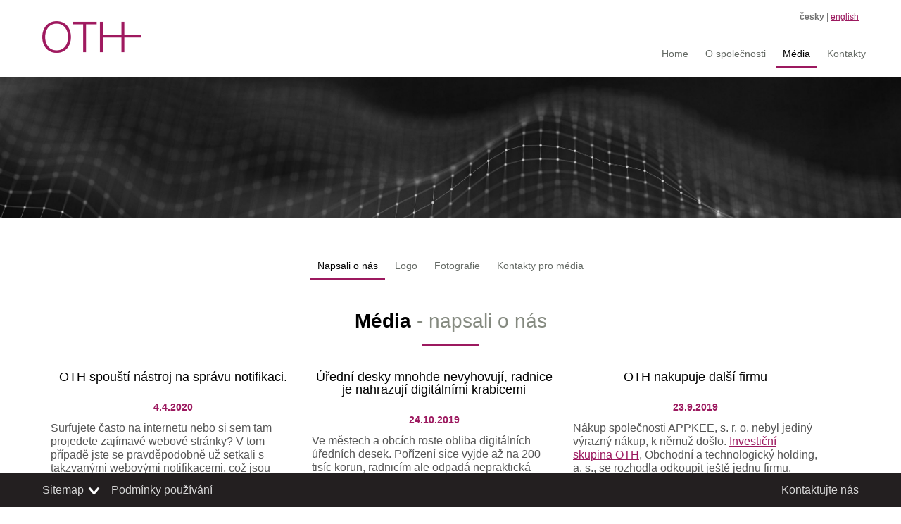

--- FILE ---
content_type: text/html
request_url: https://www.otholding.cz/media.html
body_size: 3340
content:
<!DOCTYPE html>
<html lang="cs">
<head>
<title>OTH - Horizontálně integrovaná obchodní a technologická utilita</title>
<meta http-equiv="Content-Type" content="text/html; charset=utf-8" />
<meta name="author" content="Obchodní a technologický holding a.s." />
<meta name="copyright" content="Obchodní a technologický holding a.s." />
<meta name="generator" content="1998-2020 Dave Design - http://www.davedesign.cz" />
<meta name="robots" content="ALL" />
<meta name="description" content="Obchodní a technologický holding a.s. Investujeme do firem a startupů.">
<meta name="keywords" content="Obchodní a technologický holding a.s.">
<link rel="shortcut icon" type="image/x-icon" href="favicon.ico" />
<link rel="apple-touch-icon" sizes="57x57" href="apple-touch-icon.png">
<link rel="apple-touch-icon" sizes="72x72" href="apple-touch-icon-72x72-precomposed.png">
<link rel="apple-touch-icon" sizes="114x114" href="apple-touch-icon-114x114-precomposed.png">
<link rel="apple-touch-icon" sizes="144x144" href="mstile-144.png">
<link rel="stylesheet" type="text/css" href="css/othweb.css" />
<link rel="stylesheet" href="css/print.css" type="text/css" media="print" />
<link rel="stylesheet" href="css/baguetteBox.css">
<link rel="stylesheet" href="css/swiper.css">
<meta property="og:title" content="Obchodní a technologický holding a.s. Investujeme do firem a startupů."/>
<meta property="twitter:title" content="Obchodní a technologický holding a.s. Investujeme do firem a startupů."/>
<meta property="og:description" content="Obchodní a technologický holding a.s. Investujeme do firem a startupů."/>
<meta property="twitter:description" content="Obchodní a technologický holding a.s. Investujeme do firem a startupů."/>
<meta property="og:url" content="https://www.otholding.cz/"/>
<meta property="twitter:card" content="summary"/>
<meta property="og:image" content="https://www.otholding.cz/opengraph.jpg"/>
<meta name="viewport" content="width=device-width, initial-scale=1.0">
<!-- Global site tag (gtag.js) - Google Analytics -->
<script async src="https://www.googletagmanager.com/gtag/js?id=UA-19480022-42"></script>
<script>
  window.dataLayer = window.dataLayer || [];
  function gtag(){dataLayer.push(arguments);}
  gtag('js', new Date());

  gtag('config', 'UA-19480022-42');
</script>


</head>

<body>
<!--googleoff: index-->
<noscript>
<p class="warning">Váš prohlížeč nemá zapnutý javascript, stránky nebudou plně funkční! / Your browser do not support javascript, site won't be fully functional!</p>
</noscript>
<!--googleon: index-->
<div id="header">
  <div id="headerWrapper">
    <p><a href="index.html" title="Obchodní a technologický holding a.s. - home page" id="logo"><img src="images/logo-OTH-holding.png" alt="Obchodní a technologický holding a.s."></a></p>
    <div class="langHolder"><strong>česky</strong> | <a href="#" title="under construction">english</a> </div>
    <div id="socHolder">
      <p><a href="https://www.othfinancing.cz/" title="othfinancing.cz">othfinancing.cz</a></p>
    </div>
    <!--socHolder-->
    
    <div id="menu">
      <ul class="nav navbar-nav">
        <li><a href="index.html" title="úvod">Home</a></li>
        <li><a href="ospolecnosti.html" title="O společnosti">O společnosti</a></li>
        <li class="selected"><a href="media.html" title="Média">Média</a></li>
        <li><a href="kontakt.html" title="Kontakty">Kontakty</a></li>
      </ul>
    </div>
    <!-- /menu --> 
    
  </div>
  <!--/headerWrapper--> 
</div>
<!-- /header -->
<div class="underHeaderInner"></div>
<div class="wrapper">
  <div id="submenu">
    <ul>
      <li class="selected"><a href="media.html">Napsali o nás</a></li>
      <li><a href="logo.html">Logo</a></li>
      <li><a href="fotografie.html">Fotografie</a></li>
      <li><a href="kontakty-pro-media.html">Kontakty pro média</a></li>
    </ul>
  </div>
  <!-- /submenu -->
  
  <div class="obsahHolder">
    <h1><strong>Média </strong> - napsali o nás</h1>

<div class="newsItem">
    <h4>OTH spouští nástroj na správu notifikaci.</h4>
    <p class="date">4.4.2020</p>
    <p>Surfujete často na internetu nebo si sem tam projedete zajímavé webové stránky? V tom případě jste se pravděpodobně už setkali s takzvanými webovými notifikacemi, což jsou obvykle krátké textové zprávy, které v sobě ukrývají obchodní sdělení.</p>
    <p class="moreButon"><a href="novinka-oth-spousti-nastroj-notofikace.html">celá zpráva</a></p>
</div>
    
<div class="newsItem">
    <h4>Úřední desky mnohde nevyhovují, radnice je nahrazují digitálními krabicemi</h4>
    <p class="date">24.10.2019</p>
    <p>Ve městech a obcích roste obliba digitálních úředních desek. Pořízení sice vyjde až na 200 tisíc korun, radnicím ale odpadá nepraktická manipulace s papíry. Obrazovky navíc mají mnohostranné využití.</p>
    <p class="moreButon"><a href="novinka-uredni-desky-radnice-nahrazuji-digitalnimi.html">celá zpráva</a></p>
</div>

<div class="newsItem">
    <h4>OTH nakupuje další firmu</h4>
    <p class="date">23.9.2019</p>
    <p>Nákup společnosti APPKEE, s. r. o. nebyl jediný výrazný nákup, k němuž došlo. <a href="http://www.otholding.cz">Investiční skupina OTH</a>, Obchodní a technologický holding, a. s., se rozhodla odkoupit ještě jednu firmu, tentokrát firmu...</p>
    <p class="moreButon"><a href="novinka-oth-nakupuje-dalsi-firmu.html"><span>celá zpráva</span></a></p>
</div>

<div class="newsItem">
    <h4>Moderní obce využívají webové notifikace pro své občany</h4>
    <p class="date">29.1.2020</p>
    <p>Notifikace jsou dnes odborníky označovány za jeden z nejmocnějších marketingových nástrojů. Mají využití v mnoha firmách, hotelech, také v restauracích nebo v obchodech. Ve skutečnosti však mohou notifikace využívat i obce, které se chtějí stát moderním místem k životu.</p>
    <p class="moreButon"><a href="novinka-moderni-obce-vyuzivaji-webove-notifikace-pro-sve-obcany.html"><span>celá zpráva</span></a></p>
</div> 

<div class="newsItem">
    <h4>Otázky, které je třeba si zodpovědět dřív, než se pustíte do vytváření mobilní aplikace</h4>
    <p class="date">25.7.2020</p>
    <p>O mobilní aplikace je dnes velký zájem, a to především proto, že se blíží koronavirová krize. Pokud jste si říkali, že krize už nastala, tak to nejhorší podle analytiků teprve přijde. A řada firem se proto nyní nezaměřuje na látání děr, ...</p>
    <p class="moreButon"><a href="novinka-nez-se-pustite-do-vytvareni-mobilni-aplikace.html"><span>celá zpráva</span></a></p>
</div>

<div class="newsItem">
    <h4>Moderní obce využívají digitální úřední desky</h4>
    <p class="date">15. 4. 2019</p>
    <p>Žijeme v moderní době, která s sebou přináší celou řadu moderních technologií a inovací. Byla by škoda, kdybychom některé z nich nevyužili. Například obce dnes mohou využít takzvané digitální úřední desky, ...</p>
    <p class="moreButon"><a href="novinka-moderni-obce-vyuzivaji-digitalni-uredni-desky.html"><span>celá zpráva</span></a></p>
</div>  

<div class="newsItem">
    <h4>Moderní obce využívají mobilní aplikaci pro své občany</h4>
    <p class="date">23. 9. 2019</p>
    <p>Mobilní aplikace jsou dnes odborníky označovány za nejmocnější marketingový nástroj. Mají využití v mnoha firmách, hotelech, také v restauracích nebo v obchodech. </p>
    <p class="moreButon"><a href="novinka-moderni-obce-vyuzivaji-mobilni-aplikaci-pro-sve-obcany.html"><span>celá zpráva</span></a></p>
</div>

<div class="newsItem">
    <h4>OTH nakupuje společnost</h4>
    <p class="date">12. 9. 2019</p>
    <p>Investiční skupina OTH ( Obchodní a technologicky holding  a.s.) vedená Liborem Klapečem vstupuje na technologicky trh, a kupuje společnost na výrobu mobilních aplikaci  APPKEE s.r.o. </p>
    <p class="moreButon"><a href="novinka-oth-nakupuje-spolecnost.html"><span>celá zpráva</span></a></p>
</div>  
    
    <p class="cleaner"></p>
  </div>
  <!-- /obsahHolder --> 
</div>
<!-- /wrapper -->

<div id="footer">
  <div class="wrapper">
    <p class="listBox"> <a data-accordion-display="newboxes1" data-accordion="products" class="footersitemap">Sitemap</a> <a href="podminky-pouzivani.html">Podmínky používání</a> <a href="kontaktujte-nas.html" class="footerkontakt">Kontaktujte nás</a> </p>
    <div id="newboxes1" class="listBoxSubitem" data-accordion-tab="products" style="display: none;">
      <div class="colmn1n5">
        <h5>O nás</h5>
        <p><a href="ospolecnosti.html">Profil</a><br>
          <a href="vedeni-spolecnosti.html">Vedení společnosti</a><br>
          <a href="prehled-spolecnosti.html">Přehled společností</a><br>
          <br>
          <a href="povinne-informace.html">Povinné informace</a><br>
          <a href="kariera.html">Kariéra</a></p>
      </div>
      <div class="colmn1n5">
        <h5>Společnosti</h5>
        <p><a href="https://www.appkee.cz/">Appkee</a><br>
          <a href="https://www.notifee.cz/">Notifee</a><br>
          <a href="https://www.digitalnipanely.cz/">Digitální panely</a><br>
          <a href="https://www.digitalniurednideska.cz/">Digitální Úřední deska</a><br>
          <a href="https://www.leadee.cz/">Leadee</a></p>
      </div>
      <div class="colmn1n5">
        <h5>Média</h5>
        <p><a href="media.html">Napsali o nás</a><br>
          <a href="logo.html">Logo</a><br>
          <a href="fotografie.html">Fotografie</a><br>
          <a href="kontakty-pro-media.html">Kontakty pro média</a></p>
      </div>
      <div class="colmn1n5">
        <h5>Investoři</h5>
        <p><a href="#">investor</a><br>
          <a href="#">investor</a><br>
          <a href="#">investor</a></p>
      </div>
      <div class="colmn1n5">
        <h5>Kontaky</h5>
        <p><a href="#">Kontakty pro investory</a></p>
      </div>
      <p class="cleaner"></p>
    </div>
    <!--<p>© 2020 všechna práva vyhrazena pro <a href="#">Obchodní a technologický holding a.s.</a> | made in <a href="http://www.davedesign.cz/" title="Best and high quality solution for your website">Dave Design</a> studio</p>--> 
  </div>
  <!-- /wrapper --> 
</div>
<!-- /footer --> 

<!-- baguetteBox --> 
<script src="js/baguetteBox.js" async></script> 
<!-- /baguetteBox --> 

<script src="js/jquery/jquery-3.4.1.min.js"></script> 
<script src="js/jquery/jquery.rsv.js"></script> 

<!-- Swiper JS --> 
<script src="js/swiper.js"></script> 
<!-- /Swiper JS --> 
<script src="js/slide-prod.js"></script> 
<script src="js/scr.js"></script>
</body>
</html>


--- FILE ---
content_type: text/css
request_url: https://www.otholding.cz/css/othweb.css
body_size: 7997
content:
blockquote/*! normalize.css v2.1.1 | MIT License | git.io/normalize */

/* ==========================================================================
   HTML5 display definitions
   ========================================================================== */

/**
 * Correct `block` display not defined in IE 8/9.
 */

article, aside, details, figcaption, figure, footer, header, hgroup, main, nav, section, summary {display: block;}

/**
 * Correct `inline-block` display not defined in IE 8/9.
 */

audio, canvas, video { display: inline-block;}

/**
 * Prevent modern browsers from displaying `audio` without controls.
 * Remove excess height in iOS 5 devices.
 */

audio:not([controls]) {display: none; height: 0;}

/**
 * Address styling not present in IE 8/9.
 */

[hidden] {display: none;}

/* ==========================================================================
   Base
   ========================================================================== */

/**
 * 1. Prevent system color scheme's background color being used in Firefox, IE, and Opera.
 * 2. Prevent system color scheme's text color being used in Firefox, IE, and Opera.
 * 3. Set default font family to sans-serif.
 * 4. Prevent iOS text size adjust after orientation change, without disabling user zoom.
 */

html {background: #fff; /* 1 */
    color: #000; /* 2 */
    font-family: sans-serif; /* 3 */
    -ms-text-size-adjust: 100%; /* 4 */
    -webkit-text-size-adjust: 100%; /* 4 */
}

/**
 * Remove default margin.
 */

body {margin: 0;}

/* ==========================================================================
   Links
   ========================================================================== */

/**
 * Address `outline` inconsistency between Chrome and other browsers.
 */

a:focus {outline: thin dotted;}

/**
 * Improve readability when focused and also mouse hovered in all browsers.
 */

a:active, a:hover {outline: 0;}

/* ==========================================================================
   Typography
   ========================================================================== */

/**
 * Address variable `h1` font-size and margin within `section` and `article`
 * contexts in Firefox 4+, Safari 5, and Chrome.
 */

h1 { font-size: 2em; margin: 0.67em 0;}

/**
 * Address styling not present in IE 8/9, Safari 5, and Chrome.
 */

abbr[title] {border-bottom: 1px dotted;}

/**
 * Address style set to `bolder` in Firefox 4+, Safari 5, and Chrome.
 */

b, strong {font-weight: bold;}

/**
 * Address styling not present in Safari 5 and Chrome.
 */

dfn {font-style: italic;}

/**
 * Address differences between Firefox and other browsers.
 */

hr {-moz-box-sizing: content-box; box-sizing: content-box; height: 0;}

/**
 * Address styling not present in IE 8/9.
 */

mark {background: #ff0; color: #000;}

/**
 * Correct font family set oddly in Safari 5 and Chrome.
 */

code, kbd, pre, samp {font-family: monospace, serif; font-size: 1em;}

/**
 * Improve readability of pre-formatted text in all browsers.
 */

pre {white-space: pre-wrap;}

/**
 * Set consistent quote types.
 */

q {quotes: "\201C" "\201D" "\2018" "\2019";}

/**
 * Address inconsistent and variable font size in all browsers.
 */

small {font-size: 80%;}

/**
 * Prevent `sub` and `sup` affecting `line-height` in all browsers.
 */

sub, sup {font-size: 75%; line-height: 0; position: relative; vertical-align: baseline;}

sup {top: -0.5em;}

sub {bottom: -0.25em;}

/* ==========================================================================
   Embedded content
   ========================================================================== */

/**
 * Remove border when inside `a` element in IE 8/9.
 */

img {border: 0;}

/**
 * Correct overflow displayed oddly in IE 9.
 */

svg:not(:root) {overflow: hidden;}

/* ==========================================================================
   Figures
   ========================================================================== */

/**
 * Address margin not present in IE 8/9 and Safari 5.
 */

figure {margin: 0;}

/* ==========================================================================
   Forms
   ========================================================================== */

/**
 * Define consistent border, margin, and padding.
 */

fieldset {border: 1px solid #c0c0c0; margin: 0 2px; padding: 0.35em 0.625em 0.75em;}

/**
 * 1. Correct `color` not being inherited in IE 8/9.
 * 2. Remove padding so people aren't caught out if they zero out fieldsets.
 */

legend {border: 0; /* 1 */  padding: 0; /* 2 */}

/**
 * 1. Correct font family not being inherited in all browsers.
 * 2. Correct font size not being inherited in all browsers.
 * 3. Address margins set differently in Firefox 4+, Safari 5, and Chrome.
 */

button, input, select, textarea {font-family: inherit; /* 1 */ font-size: 100%; /* 2 */ margin: 0; /* 3 */}

/**
 * Address Firefox 4+ setting `line-height` on `input` using `!important` in
 * the UA stylesheet.
 */

button, input { line-height: normal;}

/**
 * Address inconsistent `text-transform` inheritance for `button` and `select`.
 * All other form control elements do not inherit `text-transform` values.
 * Correct `button` style inheritance in Chrome, Safari 5+, and IE 8+.
 * Correct `select` style inheritance in Firefox 4+ and Opera.
 */

button, select {text-transform: none;}

/**
 * 1. Avoid the WebKit bug in Android 4.0.* where (2) destroys native `audio` and `video` controls.
 * 2. Correct inability to style clickable `input` types in iOS.
 * 3. Improve usability and consistency of cursor style between image-type `input` and others.
 */

button, html input[type="button"], /* 1 */
input[type="reset"], input[type="submit"] { -webkit-appearance: button; /* 2 */ cursor: pointer; /* 3 */}

/**
 * Re-set default cursor for disabled elements.
 */

button[disabled], html input[disabled] {cursor: default;}

/**
 * 1. Address box sizing set to `content-box` in IE 8/9.
 * 2. Remove excess padding in IE 8/9.
 */

input[type="checkbox"], input[type="radio"] { box-sizing: border-box; /* 1 */  padding: 0; /* 2 */}

/**
 * 1. Address `appearance` set to `searchfield` in Safari 5 and Chrome.
 * 2. Address `box-sizing` set to `border-box` in Safari 5 and Chrome (include `-moz` to future-proof).
 */

input[type="search"] {-webkit-appearance: textfield; /* 1 */ -moz-box-sizing: content-box; -webkit-box-sizing: content-box; /* 2 */  box-sizing: content-box;}

/**
 * Remove inner padding and search cancel button in Safari 5 and Chrome on OS X.
 */

input[type="search"]::-webkit-search-cancel-button, input[type="search"]::-webkit-search-decoration {-webkit-appearance: none;}

/**
 * Remove inner padding and border in Firefox 4+.
 */

button::-moz-focus-inner, input::-moz-focus-inner { border: 0; padding: 0;}

/**
 * 1. Remove default vertical scrollbar in IE 8/9.
 * 2. Improve readability and alignment in all browsers.
 */

textarea {overflow: auto; /* 1 */ vertical-align: top; /* 2 */}

/* ==========================================================================
   Tables
   ========================================================================== */

/**
 * Remove most spacing between table cells.
 */

table {border-collapse: collapse; border-spacing: 0;}

/* basic typography -------------------------------------------------------------- */

/* Default font settings. The font-size percentage is of 16px. (0.75 * 16px ~ 12px) */
body { font-size: 16px; color: #555555; font-family:Arial, Helvetica, sans-serif; background: #FFF; margin-top:110px;}

/* Headings -------------------------------------------------------------- */
h1, h2, h3, h4, h5, h6 { color: #858a80;}
h1 { font-size: 20px; line-height: 20px; margin:0 0 30px; padding-bottom:10px;}
h2 { font-size: 20px; line-height: 20px; margin:0 0 30px; padding: 10px 0; }
h3 { font-size: 18px; line-height: 18px; margin:0 0 10px; padding: 10px 0; }
h4 { font-size: 18px; line-height: 18px; margin:0 0 10px; padding: 10px 0;}
h5 { font-size: 1em; font-weight: bold; margin:0 0 10px; padding: 10px 0;}
h6 { font-size: 1em; font-weight: bold; }

/* Text elements -------------------------------------------------------------- */
p { margin: 0 0 1.5em; }
p img.left { float: left; margin: 0 8px 8px 0; padding: 0; }
p img.right { float: right; margin: 1.5em 0 1.5em 1.5em; }

/*a:visited { color: #30334A; } */
a { color: #9c195f; text-decoration: underline; }
a:focus, a:hover { color: #b60162; }

hr { color: #e7edef; background-color: #e7edef; border:none; height: 1px; margin: 6px 0 6px 0; clear:both;}

blockquote { margin: 1.5em; color: #666; font-style: italic; }
strong { font-weight: bold; }
em,dfn { font-style: italic; }
dfn { font-weight: bold; }
sup, sub { line-height: 1.22; font-size: xx-small;}
sup {vertical-align: top;}
suB {vertical-align: bottom;}

abbr, acronym { border-bottom: 1px dotted #666; }
address { margin: 0 0 1.5em; font-style: italic; }
del { color:#666; }
pre { margin: 1.5em 0; white-space: pre; }
pre,code,tt { font: 1em 'andale mono', 'lucida console', monospace; line-height: 1.5; color:#d0a600; }

/* Lists -------------------------------------------------------------- */
li ul, li ol { margin:0 1.5em; }
ul, ol { margin: 0 1.5em 1.5em 1.5em; }

ul { list-style-type: disc; }
ol { list-style-type: decimal; }

dl { margin: 0 0 1.5em 0; }
dl dt { font-weight: bold; }
dd { margin-left: 1.5em;}

/* Tables -------------------------------------------------------------- */
table { margin-bottom: 1.4em; width:100%; }
th { font-weight: bold; }
thead th { background: #acaeb9;}
th,td,caption { padding: 4px 10px 4px 5px; }
tr.even td { background: #e5ecf9; }
tfoot { font-style: italic; }
caption { background: #eee; color:#000; }

/* Misc classes -------------------------------------------------------------- */
.small { font-size: .8em; margin-bottom: 1.875em; line-height: 1.875em; }
.large { font-size: 1.2em; line-height: 2.5em; margin-bottom: 1.25em; }
.hide { display: none; }

.quiet { color: #666; }
.loud { color: #000; }
.highlight { background:#ff0; }
.added { background:#060; color: #fff; }
.removed { background:#900; color: #fff; }

.first { margin-left:0; padding-left:0; }
.last { margin-right:0; padding-right:0; }
.top { margin-top:0; padding-top:0; }
.bottom { margin-bottom:0; padding-bottom:0; }

/* Pre-seting Web site -------------------------------------------------------------- */

@media screen, projection {

.blurEfekt { filter: blur(3px); -webkit-transition: .2s filter linear; transition: .2s filter linear;}

h1, h2 {font-size:28px; line-height:38px; font-family: Helvetica Neue, Arial, Helvetica; font-style: normal; font-variant: normal; font-weight: 100; text-align:center; position:relative;}
h1:after, h2:after {content:''; position:absolute; width: 80px; height: 2px; background: #9c195f; left:50%;  bottom: -6px; margin-left: -40px;}

h1 strong, h2 strong, h3 strong, h4 strong, h5 strong { color:#000;}

h3, h4, h5 {font-weight:normal; text-align:center; position:relative;}
p { margin:0; padding:6px 0; line-height:1.2; font-weight:normal;}
select, input, textarea {background: #F1F1F7; border:1px solid #D3D4DC; color:#303840;}
.cleaner { clear:both; }

/* web  -------------------------------------------------------------- */

.gdpr { font-size:11px; color:#999;}

::-moz-selection { background:#d9dde2; color:#000;}
::-webkit-selection { background:#d9dde2; color:#000;}

.zalozka { display:block; position:relative;}
.zalozka a { position:absolute; left:0; top:-150px;}

.imgSize { width:90%; height:auto; margin:0 auto;}

.midle, .obsahHolder p.midle {text-align:center;}

.wrapper { max-width:1200px; /*min-height:600px;*/ margin: 0 auto; padding:0; position:relative;}

#header { min-height: 58px; margin:0 auto; color:#383d43; position:fixed; top:0; left:0; width:100%; background:#fff; z-index:90; border-bottom:#e6e6e6 solid 1px;}

#headerWrapper {min-height: 58px; max-width:1200px; margin:0 auto; position:relative; color:#6f6f6f; }
a#logo { display:block; position:absolute; left:20px; top: 30px; width:141px; height: 45px; text-decoration:none; }
#logo img { height:45px;}

#menu { min-height:40px; font-size:14px; font-weight: lighter; margin:47px auto 10px 150px; padding:0; text-align:center;}
#menu ul { margin:0; padding:0; text-align:right;}
#menu li { display:inline; list-style-type:none;}
#menu a {text-decoration:none; color:#656a65; display:block; height:15px; line-height:15px; padding:10px 10px; margin: 0; border-bottom:#fff solid 2px;}
#menu li a {display:inline-block; white-space:nowrap;}
#menu li a strong { color:#000; font-size:16px;}
#menu a:hover, #menu ul li.selected a { border-bottom:#9c195f solid 2px; color:#000;}

#submenu {font-size:14px; font-weight: lighter; margin:10px 10px 40px 10px; padding:0; text-align:center;}
#submenu ul { margin:0; padding:0;}
#submenu li { display:inline; list-style-type:none;}
#submenu a {text-decoration:none; color:#656a65; display:block; height:15px; line-height:15px; padding:10px 10px; margin: 0; border-bottom:#fff solid 2px;}
#submenu li a {display:inline-block; white-space:nowrap;}
#submenu li a strong { color:#000; font-size:16px;}
#submenu a:hover, #submenu ul li.selected a { border-bottom:#9c195f solid 2px; color:#000;}

.langHolder { position:absolute; right:20px; top:17px; font-size:12px;}

#socHolder {position:absolute; right:120px; top:6px; font-size:18px; z-index:91;  padding: 1px 10px; display:none;}
#socHolder a { text-decoration:none; color:#000;}

.linkedin { display: inline-block; width:43px; height:43px; background: url(../images/soc-icon-black.png) no-repeat; background-position: -79px -135px; background-size: 200px 188px; margin:5px;}
.facebook { display: inline-block; width:43px; height:43px; background: url(../images/soc-icon-black.png) no-repeat; background-position: -79px -10px; background-size: 200px 188px; margin:5px;}
.twitter { display: inline-block; width:43px; height:43px; background: url(../images/soc-icon-black.png) no-repeat; background-position: -145px -10px; background-size: 200px 188px; margin:5px;}

a.linkedin strong, a.facebook strong, a.twitter strong { font-size:0px; text-decoration:none; }

.underHeader { height:450px; background: #000 url(../images/underHeaderInner.jpg) no-repeat top center; background-size: auto; background-size: cover; margin-bottom:50px;}

.underHeaderInner { height:200px; background: #000 url(../images/underHeaderInner.jpg) no-repeat top center; background-size: auto; background-size: cover; margin-bottom:50px;}

.jmeno { font-size:32px; color:#000;}

.spolecnosti { min-height:100px; border-bottom:#CCC solid 1px; padding:20px; font-size:18px;}
.spolLogo { width:30%; float:left; padding-top:20px;}
.spolLogo img { height:35px; width:auto;}
.spolInfo { width:60%; float:right;}
.spolInfo strong { font-size:26px; padding-bottom:1px;}

.logospoloth { width:350px; height:auto;}

.listLoga { text-align:center; margin:20px 5px;}
.listLoga img { height:45px; width: auto; margin: 5px auto;} 

a.buton, input.buton, button.buton, p.buton {color:#FFF; font-size:16px; font-weight: normal; line-height:21px; height:21px; padding:17px 40px; text-decoration:none; position:relative;
-moz-border-radius:3px; -webkit-border-radius: 3px; border-radius: 3px; background-color:#9c195f;}
 p.buton { cursor:pointer; display:inline;}
a:hover.buton, input:hover.buton, button:hover.buton, p:hover.buton {color:#fff; background:#000; }

input.buton, button.buton {padding:0 4px; margin:0 4px; height:24px;}

.obsahHolder { max-width:1200px;  margin:20px auto; padding:0 20px 120px;}
.obsahHolder p strong { color:#000;}

.obsahHolder ul li { list-style-image:url(../images/list-style-appkee.gif); line-height:16px; padding:4px;}
/*.obsahHolder ul { margin:0;}*/

.colmn1 { float:left; width: calc(50% - 12px); border-right:#c4cccf 1px dotted; padding-right:10px; margin-bottom:10px; margin-top:30px; min-height:340px;}
.colmn2 { float:right; width: calc(50% - 10px); margin-top:30px; min-height:340px;}

.colmn1n3 { float:left; width:calc(33% - 20px); border-right:#c4cccf 1px dotted; padding:0 10px; margin:10px 0; min-height:300px;}
.colmn2n3 { float:left; width:calc(66% - 20px); border-right:#c4cccf 1px dotted; padding:0 10px; margin:10px 0; }

/*.colmn1 p, .colmn2 p { padding:3px 10px;}*/

.colmn1n3 ul { margin:0;}

.bigerText { font-size:19px; text-align:center; color:#8d8d8d;}
.odsazeni { margin:100px auto;}

.newsItem { float:left; width:30%; margin:1px 1% 20px; min-height:300px; position:relative;}
.newsItem h4 { text-align:center; color:#000;}
.date { color:#9c195f; font-weight:bold; text-align:center; font-size:14px;}

.obrazek { width:100%; height:auto;}
.obrazeksml { width:60%; height:auto;}
.portret { width:80%; height:auto;}
.prodCol2n3 table.clr td { width:50%}

.reference { width:100%; background:#000; min-height:30px; text-align:center; padding:5px 0; margin:0px;}
.reference img { height:50px; width:auto; padding: 10px 1px; }

.moreButon {border-bottom: #9c195f 1px solid; text-align:center; line-height: 1px; margin: 26px 0; padding:0px; position:absolute; left:0; bottom:0; width:100%;}
.moreButon a {padding: 3px 12px; background: #fff; text-decoration:none; -moz-border-radius:3px; -webkit-border-radius: 3px; border-radius: 3px;}
.moreButon a:hover {background: #9c195f; color:#FFF;}

.homerefer, .homeimg { width:50%; height:350px; float:left;}
.homerefer:hover { background:#f7f7f7;
transform: scale(1.05);
-webkit-transition: all .5s;
-moz-transition: all .5s;
transition: all .5s;}
.homerefer h3 {font-size:28px; line-height:38px; font-family: Helvetica Neue, Arial, Helvetica; color:#000; font-style: normal; font-variant: normal; font-weight: bold; text-align:center; position:relative; padding:50px 20px 5px;}
.homerefer h3:after {content:''; position:absolute; width: 80px; height: 2px; background: #9c195f; left:50%;  bottom: -6px; margin-left: -40px;}
.homerefer p { padding:20px 40px; text-align:center; color:#6e6e6e;}

.dekor1 { background:url(../images/dekor-1.jpg) no-repeat top center; background-size: auto; background-size: cover;}
.dekor2 { background:url(../images/dekor-2.jpg) no-repeat top center; background-size: auto; background-size: cover;}
.dekor3 { background:url(../images/dekor-3.jpg) no-repeat top center; background-size: auto; background-size: cover;}
.dekor4 { background:url(../images/dekor-4.jpg) no-repeat top center; background-size: auto; background-size: cover;}
.dekor5 { background:url(../images/dekor-5.jpg) no-repeat top center; background-size: auto; background-size: cover;}
.dekor6 { background:url(../images/dekor-6.jpg) no-repeat top center; background-size: auto; background-size: cover;}

.dekorright { float:right;}

p.listBox { padding:6px 0 0; text-align:left; font-size:16px;}
#footer .listBox a {cursor:pointer; text-decoration:none; color:#d7d7d7;}
.listBox a:hover {color:#fff;}
.listBox a.selected {color:#fff;}
.listBoxSubitem {background:#f2f2f2;-moz-border-radius: 0 0 3px 3px; -webkit-border-radius:0 0 3px 3px; border-radius:0 0 3px 3px; padding:10px; color:#393939; text-align:left; font-size:16px; display:none;}
#footer .listBoxSubitem a { color:#000;}
#footer .listBoxSubitem a:hover { color:#333; }
.footerkontakt { display:block; float:right;}
.footersitemap { padding-right:25px; margin-right:10px; background: url(../images/arrow-down.png) no-repeat top right;}

.colmn1n5 { width:18%; padding: 0 1%; float:left;}

#footer { width:100%; margin:30px 0 0; font-size:12px; background:#231f20; position:fixed; left:0; bottom:0px;}
#footer .wrapper {min-height:30px; padding:5px 0 ; text-align:center; color:#4a4748; background:#231f20; position:relative;}
#footer a { color:#646263;}
#footer a:hover, #footer strong { color:#fff;}
#footer p { padding: 10px 20px;}
#footer h5 { color:#9c195f; text-align:left; font-size:18px; font-weight:bold;}
#footer hr { color: #3b3838; background-color: #3b3838; border:none; height: 1px; margin: 6px 0 6px 0; clear:both;}

/*---mailform---*/
#mainform {-webkit-box-shadow:0 0 20px 2px #e1e5e8; box-shadow:0 0 20px 2px #e1e5e8; -moz-border-radius:3px; -webkit-border-radius:3px; border-radius:3px; margin:20px auto; padding:20px; position:relative; clear:both; text-align:center;}
#mainform #form {}
#mainform h4 { font-size:20px; position:relative; text-align:left;}
#mainform h4:after {content:''; position:absolute; width: 60px; height: 2px; background: #edbe00; left: 30px; bottom: -11px; margin-left: -30px;}

#mainform input {-moz-border-radius:3px; -webkit-border-radius:3px; border-radius:3px; border:#e7edef solid 1px; background:#fff; height:30px; line-height:30px; width:30%; margin:20px 1% 20px 1%; padding:0; text-align:center; font-size:16px; display:inline-block;}
#mainform input[type=text]:hover, #mainform textarea:hover { border:#c4cccf solid 1px;}
#mainform textarea {background:#FFF; -moz-border-radius:3px; -webkit-border-radius:3px; border-radius:3px; border:#e7edef solid 1px; width:96%; height:80px; margin:20px auto; resize:none; text-align:center; font-size:16px; padding:4px 0; display:inline-block;}
#mainform input[type=button] { background:#9c195f; border:#9c195f solid 1px; color:#FFF; line-height:30px; height:32px; margin: 20px 0 0; padding:1px 30px; display: inline-block; cursor:pointer;}
#mainform input[type=button]:hover { background:#000; border:#000 solid 1px;}
#mainform label { display:none;}

.mainformwraper { margin:0 auto; padding:1px 0 20px;}

.obsahHolder #mainform #returnmessage{ display:block; position:absolute; top:20px; left:20px; background:#fff; -moz-border-radius:3px; -webkit-border-radius:3px; border-radius:3px; color:#000; text-align:center; width:calc(100% - 60px); height:calc(100% - 60px); padding:10px;}
.obsahHolder #mainform #returnmessage:empty { display:none; }

.homeimg {
filter: gray; /* IE6-9 */
  filter: grayscale(1); /* Firefox 35+ */
  -webkit-filter: grayscale(1); /* Google Chrome, Safari 6+ & Opera 15+ */
}

/* Disable grayscale on hover */
.homeimg:hover {
  filter: none;
  -webkit-filter: grayscale(0);
}

/*input[type=submit] {width:266px; height:47px; font-size:18px; background: url(../images/button.png) no-repeat; background-position: 0 0; color:#000; border:none; cursor:pointer;}*/

 /* tabs */
dl.ergoTabs { position:relative; padding:10px; overflow:auto; margin:0; text-align:center;}
dl.ergoTabs dt { cursor:pointer; height:25px;  line-height:25px;  position:relative; z-index:2; font-weight:normal;  /*float:left; left:5px; padding:0 1em; */ display:inline; padding:5px 30px; margin:5px auto; text-align:center; -moz-border-radius:3px; -webkit-border-radius:3px; border-radius:3px; border:#0098d7 solid 1px; background:#FFF; color:#000;}
dl.ergoTabs dt.selected { /* background:#fbfbfb; border-bottom:#00acf3 solid 3px;*/ background:#0098d7; color:#FFF;}
dl.ergoTabs dt:hover { border:#000 solid 1px; color:#FFF; background:#000;}
dl.ergoTabs dd { float:right; margin:40px 0 0 -100%; width:100%; z-index:1; display:none; }
dl.ergoTabs dd.selected { display:block; text-align:left;}
dl.ergoTabs dd div { background:#fbfbfb; padding:15px; border-top:#e0e0e4 solid 1px; }
dd table.edit {margin:0 auto; }
dd table.edit td { padding:0; }
dl.ergoTabs dt.hilighter { border:#fed100 solid 1px;}

/* tabulky  -------------------------------------------------------------- */

table.clr {
border-top: #e6eaec 1px solid;
border-bottom: #e6eaec 1px solid; color:#000;
width:100%; margin: 30px auto;
}
table.clr td {
background-color:#f4f6f7; padding: 0.3em;
border-bottom: #e6eaec 1px solid; vertical-align:middle;
}
table.clr th {
background-color:#d8dbdd; text-align:center;border-right: #c4cacc 1px solid;
color:#fff; font-weight:normal;
border-bottom: #c4cacc 1px solid; vertical-align:middle;
}
table.clr tr.sudyradek td { background:#fff;}
table.clr p { position:relative; line-height:21px; padding-left: 30px; }
table.clr p:before {content:''; position:absolute; width: 21px; height: 21px; background: url(../images/skladem2.png); left:2px;  top: 5px;}

/* ostatni -------------------------------------------------------------- */

.picRight { display: block; float:right; background:#e0e2e7; border: #9b9da2 solid 1px; margin:0 0 10px 10px; padding:5px;}
.picRight img {border: #9b9da2 solid 1px;}

/* Sample obsahu -------------------------------------------------------------- */
blockquote, q { font-style: normal; color:#fff; margin:5px 0; padding:20px; -moz-border-radius:3px; -webkit-border-radius: 3px; border-radius:3px; background: #6ebc05; /* For browsers that do not support gradients */
background: -webkit-linear-gradient(left, #f6c200, #04b709); /* For Safari 5.1 to 6.0 */
background: -o-linear-gradient(right, #f6c200, #04b709); /* For Opera 11.1 to 12.0 */
background: -moz-linear-gradient(right, #f6c200, #04b709); /* For Firefox 3.6 to 15 */
background: linear-gradient(to right, #f6c200, #04b709); }
blockquote strong, blockquote a, blockquote a:hover { color:#fff;}
p.cite { text-align:right; font-style:italic;}
blockquote table td { padding:2px 0px; border-bottom:#b5bfc4 solid 1px;}

pre code {
border:1px dotted #5f5f5f;
background-color: rgba(0,0,0,0.1);
display:block;
max-height:15em;
overflow:auto;
padding:0.5em;
}

span.imgBox {
display:block;
width:200px;
float:right;
margin:0.5em 0 0.5em 0.5em;
border:1px solid #CCCCCC;
background:#333333;
}
span.imgBox span { padding: 0.5em; display:block;}

th, td {
/*border:1px solid gray;*/
padding:3px 0.5em;
}

form { margin:0; padding:0; border:none;}

p.error {
padding:0.5em; background-color:#910000;
border: 1px solid #ff0000;
color:#FFFFFF; font-size:11px;
text-align:center;
margin:0; -moz-border-radius:5px; -webkit-border-radius: 5px; border-radius:5px;
}

p.error:empty {background: none repeat scroll 0 0 transparent; border: medium none;}

p.important {
padding:0.5em; text-align:center; color:#624005; font-size:11px;
background-color:#fec42b; border:1px solid #cb8100; -moz-border-radius:5px; -webkit-border-radius: 5px; border-radius:5px;
}

p.warning, p.msieWarning {
padding:10px;
background-color:#910000;
border: 1px solid #ff0000;
color:#FFFFFF; font-size:11px;
text-align:center;
margin:0; -moz-border-radius:5px; -webkit-border-radius: 5px; border-radius:5px;
z-index:100; position:absolute; top: 30px;
}
p.warning {top: 0px;}
p.msieWarning a { color:#FF0000; }
p.msieWarning a:hover { color:#5CFF1D; }

.msgOK {
background-color: #009900;
border-bottom:1px solid #00CC00;
border-top:1px solid #00CC00;
color:#a5ffa5; font-size:11px;
padding:10px; margin-bottom:10px; text-align:center;
-moz-border-radius:5px; -webkit-border-radius: 5px; border-radius:5px;
}

#errMsg, p.warning, .msg {
background-color:#9f0000;
border-bottom:1px solid #f90000;
border-top:1px solid #f90000;
color:#FFF;
padding:10px;
margin-bottom:10px;
text-align:center;
-moz-border-radius:5px; -webkit-border-radius: 5px; border-radius:5px;
}
.msg, .msgOK { margin:0;}
#errMsg:empty, .msg:empty, .msgOK:empty { display:none; }
#errMsg.empty { display:none; } /*kvuli msie samostatny selector */
.msg.empty, .msgOK.empty { display:none; } /*kvuli msie samostatny selector */

input.error { border:#CC0000 solid 1px;}
label.error { background-color:#CC0000; color:#FFF; font-size:11px; border:#8f000a solid 1px; padding:2px 6px; display: block; margin:5px;
-moz-border-radius:5px; -webkit-border-radius:5px; border-radius:5px; text-align:center;}

a.hover:hover { font-style:italic; }
a.active:active { font-weight:bold }

a.pdf, a[href$=".pdf"] {
background:transparent url(../images/ikony.png) no-repeat; background-position: 0px -64px;
margin-left:3px; padding-left:20px;
}

/*a.image, a[href$=".jpg"] {
background:transparent url(../images/ikony.png) no-repeat; background-position: 0px -16px;
margin-left:3px; padding-left:20px;
}*/
a.word, a[href$=".doc"] {
background:transparent url(../images/ikony.png) no-repeat; background-position: 0px -112px;
margin-left:3px; padding-left:20px;
}
a.excel, a[href$=".xls"] {
background:transparent url(../images/ikony.png) no-repeat; background-position: 0px -48px;
margin-left:3px; padding-left:20px;
}
/*a.compress, a[href$=".zip"] {
background:transparent url(../images/ikony.png) no-repeat; background-position: 0px 0px;
margin-left:3px; padding-left:20px;
}*/
a.text, a[href$=".txt"] {
background:transparent url(../images/ikony.png) no-repeat; background-position: 0px -96px;
margin-left:3px; padding-left:20px;
}
/*a.email, a[href^="mailto:"] {
background:transparent url(../images/ikony.png) no-repeat; background-position: 0px -32px;
margin-left:3px; padding-left:20px;
}*/
a.ppt, a[href$=".ppt"] {
background:transparent url(../images/ikony.png) no-repeat; background-position: 0px -80px;
margin-left:3px; padding-left:20px;
}

table.pagination {
background: none repeat scroll 0 0 #efefef;
border-bottom: 1px solid #000;
border-top: 1px solid #000;
color: #000;
empty-cells: hide;
margin: 10px 0;
text-align: center;
width: 100%;
}
table.pagination td strong {color: #000;}

.obsahHolder ul.gallery { width:100%;  list-style-type:none; margin:0 0 40px 0; padding:10px 0; overflow: hidden; text-align:center;}
.obsahHolder ul.gallery li { list-style:none; text-align:center; width:24%; height:auto; position:relative; background:none; padding:0; overflow:hidden; margin:0.2%;}
ul.gallery li  {float:left; background:#fff; border:#e6e6e6 solid 1px; overflow:hidden;-moz-border-radius:3px; -webkit-border-radius: 3px; border-radius:3px;}
ul.gallery li img { width:100%; height:auto; display:block;}
ul.gallery li:hover {border:#9c195f solid 1px; }

/*-----------------------------------------------------------------------------*/
} /* end media screen */

@media (max-width: 1180px) {
	#sluzby .colLeft img { width:90%; height:auto;}
	.produktItem img { width: 94%; height:auto;}
.wrapper { overflow:hidden;}
} /* end media min-width: 1180px */

@media (max-width: 1100px) {
	#homePanelyvse {position:absolute; right:5%;  top: 130px; width:90%;}
	#homePanelyvse img { width:100%; height:auto;}
} /* end media min-width: 1100px */

@media (max-width: 990px) {
.wrapper, #menu, .obsahHolder, #mainform { width: inherit;}
.obsahHolder { padding:10px;}
.obsahHolder .newsDetail ul.gallery, .obsahHolder .newsDetail ul.gallery2 { width:100%;}
.colmn1n5 { width:31%; padding: 0 1% 1px; min-height:233px;}
} /* end media max-width: 990px */

@media (max-width: 847px) {
	.sluzbyBlock { height:90px; padding:2px 0; font-size:12px;}
#header { height:inherit; background-position:left top;}
#footer .wrapper p { padding:10px 30px;}
#footer .wrapper p.quater { padding:10px 0px;}
.quater { width:48%; height:108px;}
#mainform { width:90%;}
} /* end media max-width: 847px */

@media (max-width: 805px) {
#othHolder { line-height:20px; position: relative; right: inherit; top: inherit; margin:52px auto 10px; text-align:center;}
#othHolder span { float:inherit; display: inline;}

} /* end media max-width: 805px */

@media (max-width: 750px) {
.newsItem { width:47%;}
.listLoga { width:98%;}
.spolecnosti .spolLogo { float:inherit; width:100%; text-align:center; padding-top:1px;}
.spolInfo {width: 100%; float: inherit; text-align:center;}
} /* end media max-width: 750px */


@media (max-width: 680px) {
	
	#footer {position: relative; left: inherit; bottom:inherit;}
	#socHolder { display:none;}
	#mainform h3 { text-align:center;}
#mainform { padding:10px;}
#mainform input, #mainform textarea { width: 96%; margin: 5px 0 0 0; padding: 5px 2% 5px 2%;}
#mainform input[type=button] { position: relative; bottom:inherit; right:inherit; margin:10px auto 0;}
.colmn1, .colmn2, .colmn1n3, .colmn2n3 { float:inherit; width:inherit; border:none; padding:0; position:relative; margin-bottom:20px; min-height:100px;}
.obsahHolder ul { padding:0;}
.obsahHolder ul.gallery li { width:32%;}
.obsahHolder ul {padding: 25px;}
.homerefer, .homeimg { width:100%; float:inherit; height: inherit; min-height:250px;}
.homerefer { padding-bottom:30px;}
.homeimg { margin-bottom:20px;}
} /* end media max-width: 680px */

@media (max-width: 520px) {
	#othHolder { margin:5px auto;}
	body { margin-top:220px;}
	a#logo {margin:30px auto 1px; text-align:center; position:relative; left: inherit; top: inherit;}
	#menu { text-align:center; padding:10px; margin:2px;}
	#menu ul { text-align:center;}
	.col3 { width:49%; text-align:center; min-height:110px; float:left;}
	#langHolder { left:inherit; right: 0px; bottom:-73px; width:100%; padding:0 0 5px 0; background:#FFF; text-align:center;}
	.facebook { margin-left:5px;}
	.colmn1n5 { width:48%; padding: 0 1% 1px; min-height:233px;}
	.footerkontakt { float:inherit; display:inherit;}
	p.listBox { text-align:center;}
	#footer .listBox a { display:block;}
	.footersitemap { padding-right:0px; margin-right:0px; background: url(../images/arrow-down.png) no-repeat top left;}
	.newsItem { width:97%; min-height:100px;}
	.moreButon {position: relative; left: inherit; bottom: inherit; width: inherit;}
	.reference { overflow:hidden; height:79px; text-align:center;}
	.reference a { display:block;}
	
.listLoga img { height:35px;} 

.quater { width:90%; height: inherit;}
.obsahHolder ul.gallery li { width:48%;}
#mainform { width:80%;}
#othHolder { display:none;}
} /* end media max-width: 520px */

@media (max-width: 430px) {
	.col3 { width:100%; text-align:center; min-height:20px; float: inherit;}
	.colmn1n5 { width:98%; padding: 0 1%; min-height:20px;}
} /* end media max-width: 430px */


@media (max-width: 339px) {

} /* end media max-width: 339px */


--- FILE ---
content_type: text/css
request_url: https://www.otholding.cz/css/baguetteBox.css
body_size: 950
content:
/*!
 * baguetteBox.js
 * @author  feimosi
 * @version 1.8.1
 * @url https://github.com/feimosi/baguetteBox.js
 */
#baguetteBox-overlay {
	display: none;
	opacity: 0;
	position: fixed;
	overflow: hidden;
	top: 0;
	left: 0;
	width: 100%;
	height: 100%;
	z-index: 1000000;
	background-color: #222;
	background-color: rgba(0, 0, 0, 0.8);
 -webkit-transition: opacity .5s ease;
 transition: opacity .5s ease;
}
#baguetteBox-overlay.visible {
	opacity: 1;
}
#baguetteBox-overlay .full-image {
	display: inline-block;
	position: relative;
	width: 100%;
	height: 100%;
	text-align: center;
}
#baguetteBox-overlay .full-image figure {
	display: inline;
	margin: 0;
	height: 100%;
}
#baguetteBox-overlay .full-image img {
	display: inline-block;
	width: auto;
	height: auto;
	max-height: 100%;
	max-width: 100%;
	vertical-align: middle;
	-moz-box-shadow: 0 0 8px rgba(0, 0, 0, 0.6);
	box-shadow: 0 0 8px rgba(0, 0, 0, 0.6);
}
#baguetteBox-overlay .full-image figcaption {
	display: block;
	position: absolute;
	bottom: 0;
	width: 100%;
	text-align: center;
	line-height: 1.8;
	white-space: normal;
	color: #ccc;
	background-color: #000;
	background-color: rgba(0, 0, 0, 0.6);
	font-family: sans-serif;
}
#baguetteBox-overlay .full-image:before {
	content: "";
	display: inline-block;
	height: 50%;
	width: 1px;
	margin-right: -1px;
}
#baguetteBox-slider {
	position: absolute;
	left: 0;
	top: 0;
	height: 100%;
	width: 100%;
	white-space: nowrap;
 -webkit-transition: left .4s ease, -webkit-transform .4s ease;
 transition: left .4s ease, -webkit-transform .4s ease;
 transition: left .4s ease, transform .4s ease;
 transition: left .4s ease, transform .4s ease, -webkit-transform .4s ease, -moz-transform .4s ease;
}
#baguetteBox-slider.bounce-from-right {
 -webkit-animation: bounceFromRight .4s ease-out;
 animation: bounceFromRight .4s ease-out;
}
#baguetteBox-slider.bounce-from-left {
 -webkit-animation: bounceFromLeft .4s ease-out;
 animation: bounceFromLeft .4s ease-out;
}
 @-webkit-keyframes bounceFromRight {
 0% {
 margin-left: 0;
}
 50% {
 margin-left: -30px;
}
 100% {
 margin-left: 0;
}
}
 @keyframes bounceFromRight {
 0% {
 margin-left: 0;
}
 50% {
 margin-left: -30px;
}
 100% {
 margin-left: 0;
}
}
 @-webkit-keyframes bounceFromLeft {
 0% {
 margin-left: 0;
}
 50% {
 margin-left: 30px;
}
 100% {
 margin-left: 0;
}
}
 @keyframes bounceFromLeft {
 0% {
 margin-left: 0;
}
 50% {
 margin-left: 30px;
}
 100% {
 margin-left: 0;
}
}
.baguetteBox-button#next-button, .baguetteBox-button#previous-button {
	top: 50%;
	top: calc(50% - 30px);
	width: 44px;
	height: 60px;
}
.baguetteBox-button {
	position: absolute;
	cursor: pointer;
	outline: none;
	padding: 0;
	margin: 0;
	border: 0;
	background:none;
	color: #ddd;
	font: 1.6em sans-serif;
}
.baguetteBox-button:focus, .baguetteBox-button:hover {
	background: none;
}
.baguetteBox-button#next-button {
	right: 2%;
}
.baguetteBox-button#previous-button {
	left: 2%;
}
.baguetteBox-button#close-button {
	top: 20px;
	right: 2%;
	right: calc(2% + 6px);
	width: 30px;
	height: 30px;
}
.baguetteBox-button svg {
	position: absolute;
	left: 0;
	top: 0;
}
/*
    Preloader
    Borrowed from http://tobiasahlin.com/spinkit/
*/
.baguetteBox-spinner {
	width: 40px;
	height: 40px;
	display: inline-block;
	position: absolute;
	top: 50%;
	left: 50%;
	margin-top: -20px;
	margin-left: -20px;
}
.baguetteBox-double-bounce1, .baguetteBox-double-bounce2 {
	width: 100%;
	height: 100%;
	-moz-border-radius: 50%;
	border-radius: 50%;
	background-color: #fff;
	opacity: .6;
	position: absolute;
	top: 0;
	left: 0;
	-webkit-animation: bounce 2s infinite ease-in-out;
	animation: bounce 2s infinite ease-in-out;
}
.baguetteBox-double-bounce2 {
	-webkit-animation-delay: -1s;
	animation-delay: -1s;
}
 @-webkit-keyframes bounce {
 0%, 100% {
 -webkit-transform: scale(0);
 transform: scale(0);
}
 50% {
 -webkit-transform: scale(1);
 transform: scale(1);
}
}
 @keyframes bounce {
 0%, 100% {
 -webkit-transform: scale(0);
 -moz-transform: scale(0);
 transform: scale(0);
}
 50% {
 -webkit-transform: scale(1);
 -moz-transform: scale(1);
 transform: scale(1);
}
}


--- FILE ---
content_type: text/css
request_url: https://www.otholding.cz/css/print.css
body_size: 162
content:
@media print {
body {
background:white;
color:black;
font-size:12pt;
}
/*a:after {
content:" (" attr(href) ") ";
font-size:12pt;
}*/
a img { border:0; }
#header { border-bottom:1px solid black; }
#langHolder, #sliderHolder, #menu, .homeBanner, .newsItem img { display:none;}
.footer {font-size:9pt;}
table.pagination a:after { content:""; }
.breadcrumb { font-size:9pt; line-height:9pt; margin:9pt 0; border-top:black 1px dotted; border-bottom:black 1px dotted;}
}  /* end media print */

--- FILE ---
content_type: application/javascript
request_url: https://www.otholding.cz/js/scr.js
body_size: 922
content:
// "use strict";
  $(document).ready(function () {

	baguetteBox.run('.baguetteBoxOne', {
        animation: 'fadeIn',
        noScrollbars: true
    });
	
	
	$('.printPage').mousedown(function(event){
		event.preventDefault();
		window.print();
	}).click(function(event) {
		event.preventDefault();
	});

	$('.addBookmark').mousedown(function(event){
		event.preventDefault();
		alert(
			$(this).prop('title') !== '' ? $(this).prop('title')
			: 'Press Ctrl+D to bookmark (Command+D for macs) after you click OK'
		);
	}).click(function(event) {
		event.preventDefault();
	});

$('[data-accordion]').click(function(event) {
		event.preventDefault();
		var $link = $(this);
		$('[data-accordion]').removeClass('selected');
		$link.addClass('selected');
		$('[data-accordion-tab="'+ $(this).data('accordion') +'"]').each(function() {
			if ($(this).prop('id') === $link.data('accordion-display')) {
				$(this).slideDown(200);
			} else {
				$(this).slideUp(600);
			}
		});
	});
	
	//mail form sender begin
	$("#submit").click(function() {
		var name = $("#name").val();
		var email = $("#email").val();
		var message = $("#message").val();
		var contact = $("#contact").val();
		$("#returnmessage").empty(); // To empty previous error/success message.
		// Checking for blank fields.
			if (name == '' || email == '' || contact == '') {
			alert("Vyplňte prosím všechna pole formuláře");
			} else {
		// Returns successful data submission message when the entered information is stored in database.
		$.post("contact_form.php", {
		name1: name,
		email1: email,
		message1: message,
		contact1: contact
		}, function(data) {
		$("#returnmessage").append(data); // Append returned message to message paragraph.
			if (data == "<br /><br /><br /><strong>Děkujeme Vám za váš dotaz</strong> <br /> Budeme Vás kontaktovat v nejbližších dnech. Děkujeme za Váš zájem.<br /> <strong>Obchodní a technologický holding a.s. </strong>") {
			$("#form")[0].reset(); // To reset form fields on success.
			}
		});
		}
	});
	//mail form sender end
	
});

$('dl.ergoTabs').each(function() {
		$(this).find('dt').mousedown(function() {
			$(this).siblings().removeClass('selected').end().next('dd').andSelf().addClass('selected');
		});
	});

//--------------------------
// switcherBox
function toggleDiv(divId) {
   $("#"+divId).toggle();
}


--- FILE ---
content_type: application/javascript
request_url: https://www.otholding.cz/js/jquery/jquery.rsv.js
body_size: 2734
content:
(function($){var options={};var returnHash=[];$.fn.RSV=function(params){options=$.extend({},$.fn.RSV.defaults,params);return this.each(function(){$(this).bind('submit',{currForm:this,options:options},$(this).RSV.validate);});};$.fn.RSV.defaults={rules:[],displayType:"alert-all",errorFieldClass:null,errorTextIntro:"Please fix the following error(s) and resubmit:",errorJSItemBullet:"* ",errorHTMLItemBullet:"&bull; ",errorTargetElementId:"rsvErrors",customErrorHandler:null,onCompleteHandler:null};$.fn.RSV.validate=function(event)
{options=event.data.options;var form=event.data.currForm;var rules=options.rules;returnHash=[];for(var i=0;i<rules.length;i++)
{var row=rules[i].replace(/\\,/ig,"%%C%%");row=row.split(",");var satisfiesIfConditions=true;while(row[0].match("^if:"))
{var cond=row[0];cond=cond.replace("if:","");var comparison="equal";var parts=[];if(cond.search("!=")!=-1)
{parts=cond.split("!=");comparison="not_equal";}
else
parts=cond.split("=");var fieldToCheck=parts[0];var valueToCheck=parts[1];var fieldnameValue="";if(form[fieldToCheck].type==undefined)
{for(var j=0;j<form[fieldToCheck].length;j++)
{if(form[fieldToCheck][j].checked)
fieldnameValue=form[fieldToCheck][j].value;}}
else if(form[fieldToCheck].type=="checkbox")
{if(form[fieldToCheck].checked)
fieldnameValue=form[parts[0]].value;}
else
fieldnameValue=form[parts[0]].value;if(comparison=="equal"&&fieldnameValue!=valueToCheck)
{satisfiesIfConditions=false;break;}
else if(comparison=="not_equal"&&fieldnameValue==valueToCheck)
{satisfiesIfConditions=false;break;}
else
row.shift();}
if(!satisfiesIfConditions)
continue;var requirement=row[0];var fieldName=row[1];var fieldName2,fieldName3,errorMessage,lengthRequirements,date_flag;if(requirement!="function"&&form[fieldName]==undefined)
{alert("RSV Error: the field \""+fieldName+"\" doesn't exist! Please check your form and settings.");return false;}
if(requirement!="function"&&options.errorFieldClass)
{if(form[fieldName].type==undefined)
{for(var j=0;j<form[fieldName].length;j++)
{if($(form[fieldName][j]).hasClass(options.errorFieldClass))
$(form[fieldName][j]).removeClass(options.errorFieldClass);}}
else
{if($(form[fieldName]).hasClass(options.errorFieldClass))
$(form[fieldName]).removeClass(options.errorFieldClass);}}
if(row.length==6)
{fieldName2=row[2];fieldName3=row[3];date_flag=row[4];errorMessage=row[5];}
else if(row.length==5)
{fieldName2=row[2];fieldName3=row[3];errorMessage=row[4];}
else if(row.length==4)
{fieldName2=row[2];errorMessage=row[3];}
else
errorMessage=row[2];if(requirement.match("^length"))
{lengthRequirements=requirement;requirement="length";}
if(requirement.match("^range"))
{rangeRequirements=requirement;requirement="range";}
switch(requirement)
{case"required":if(form[fieldName].type==undefined)
{var oneIsChecked=false;for(var j=0;j<form[fieldName].length;j++)
{if(form[fieldName][j].checked)
oneIsChecked=true;}
if(!oneIsChecked)
{if(!processError(form[fieldName],errorMessage))
return false;}}
else if(form[fieldName].type=="select-multiple")
{var oneIsSelected=false;for(var k=0;k<form[fieldName].length;k++)
{if(form[fieldName][k].selected)
oneIsSelected=true;}
if(!oneIsSelected||form[fieldName].length==0)
{if(!processError(form[fieldName],errorMessage))
return false;}}
else if(form[fieldName].type=="checkbox")
{if(!form[fieldName].checked)
{if(!processError(form[fieldName],errorMessage))
return false;}}
else if(!form[fieldName].value)
{if(!processError(form[fieldName],errorMessage))
return false;}
break;case"digits_only":if(form[fieldName].value&&form[fieldName].value.match(/\D/))
{if(!processError(form[fieldName],errorMessage))
return false;}
break;case"letters_only":if(form[fieldName].value&&form[fieldName].value.match(/[^a-zA-Z]/))
{if(!processError(form[fieldName],errorMessage))
return false;}
break;case"is_alpha":if(form[fieldName].value&&form[fieldName].value.match(/\W/))
{if(!processError(form[fieldName],errorMessage))
return false;}
break;case"custom_alpha":var conversion={"L":"[A-Z]","V":"[AEIOU]","l":"[a-z]","v":"[aeiou]","D":"[a-zA-Z]","F":"[aeiouAEIOU]","C":"[BCDFGHJKLMNPQRSTVWXYZ]","x":"[0-9]","c":"[bcdfghjklmnpqrstvwxyz]","X":"[1-9]","E":"[bcdfghjklmnpqrstvwxyzBCDFGHJKLMNPQRSTVWXYZ]"};var reg_exp_str="";for(var j=0;j<fieldName2.length;j++)
{if(conversion[fieldName2.charAt(j)])
reg_exp_str+=conversion[fieldName2.charAt(j)];else
reg_exp_str+=fieldName2.charAt(j);}
var reg_exp=new RegExp(reg_exp_str);if(form[fieldName].value&&reg_exp.exec(form[fieldName].value)==null)
{if(!processError(form[fieldName],errorMessage))
return false;}
break;case"reg_exp":var reg_exp_str=fieldName2.replace(/%%C%%/ig, ",");if(row.length==5)
var reg_exp=new RegExp(reg_exp_str,fieldName3);else
var reg_exp=new RegExp(reg_exp_str);if(form[fieldName].value&&reg_exp.exec(form[fieldName].value)==null)
{if(!processError(form[fieldName],errorMessage))
return false;}
break;case"length":comparison_rule="";rule_string="";if(lengthRequirements.match(/length=/))
{comparison_rule="equal";rule_string=lengthRequirements.replace("length=","");}
else if(lengthRequirements.match(/length>=/))
{comparison_rule="greater_than_or_equal";rule_string=lengthRequirements.replace("length>=","");}
else if(lengthRequirements.match(/length>/))
{comparison_rule="greater_than";rule_string=lengthRequirements.replace("length>","");}
else if(lengthRequirements.match(/length<=/))
{comparison_rule="less_than_or_equal";rule_string=lengthRequirements.replace("length<=","");}
else if(lengthRequirements.match(/length</))
{comparison_rule="less_than";rule_string=lengthRequirements.replace("length<","");}
switch(comparison_rule)
{case"greater_than_or_equal":if(!(form[fieldName].value.length>=parseInt(rule_string)))
{if(!processError(form[fieldName],errorMessage))
return false;}
break;case"greater_than":if(!(form[fieldName].value.length>parseInt(rule_string)))
{if(!processError(form[fieldName],errorMessage))
return false;}
break;case"less_than_or_equal":if(!(form[fieldName].value.length<=parseInt(rule_string)))
{if(!processError(form[fieldName],errorMessage))
return false;}
break;case"less_than":if(!(form[fieldName].value.length<parseInt(rule_string)))
{if(!processError(form[fieldName],errorMessage))
return false;}
break;case"equal":var range_or_exact_number=rule_string.match(/[^_]+/);var fieldCount=range_or_exact_number[0].split("-");if(fieldCount.length==2)
{if(form[fieldName].value.length<fieldCount[0]||form[fieldName].value.length>fieldCount[1])
{if(!processError(form[fieldName],errorMessage))
return false;}}
else
{if(form[fieldName].value.length!=fieldCount[0])
{if(!processError(form[fieldName],errorMessage))
return false;}}
break;}
break;case"valid_email":if(form[fieldName].value&&!isValidEmail(form[fieldName].value))
{if(!processError(form[fieldName],errorMessage))
return false;}
break;case"valid_date":var isLaterDate=false;if(date_flag=="later_date")
isLaterDate=true;else if(date_flag=="any_date")
isLaterDate=false;if(!isValidDate(form[fieldName].value,form[fieldName2].value,form[fieldName3].value,isLaterDate))
{if(!processError(form[fieldName],errorMessage))
return false;}
break;case"same_as":if(form[fieldName].value!=form[fieldName2].value)
{if(!processError(form[fieldName],errorMessage))
return false;}
break;case"range":comparison_rule="";rule_string="";if(rangeRequirements.match(/range=/))
{comparison_rule="equal";rule_string=rangeRequirements.replace("range=","");}
else if(rangeRequirements.match(/range>=/))
{comparison_rule="greater_than_or_equal";rule_string=rangeRequirements.replace("range>=","");}
else if(rangeRequirements.match(/range>/))
{comparison_rule="greater_than";rule_string=rangeRequirements.replace("range>","");}
else if(rangeRequirements.match(/range<=/))
{comparison_rule="less_than_or_equal";rule_string=rangeRequirements.replace("range<=","");}
else if(rangeRequirements.match(/range</))
{comparison_rule="less_than";rule_string=rangeRequirements.replace("range<","");}
switch(comparison_rule)
{case"greater_than_or_equal":if(!(form[fieldName].value>=Number(rule_string)))
{if(!processError(form[fieldName],errorMessage))
return false;}
break;case"greater_than":if(!(form[fieldName].value>Number(rule_string)))
{if(!processError(form[fieldName],errorMessage))
return false;}
break;case"less_than_or_equal":if(!(form[fieldName].value<=Number(rule_string)))
{if(!processError(form[fieldName],errorMessage))
return false;}
break;case"less_than":if(!(form[fieldName].value<Number(rule_string)))
{if(!processError(form[fieldName],errorMessage))
return false;}
break;case"equal":var rangeValues=rule_string.split("-");if((form[fieldName].value<Number(rangeValues[0]))||(form[fieldName].value>Number(rangeValues[1])))
{if(!processError(form[fieldName],errorMessage))
return false;}
break;}
break;case"function":custom_function=fieldName;eval("var result = "+custom_function+"()");if(result.constructor.toString().indexOf("Array")!=-1)
{for(var j=0;j<result.length;j++)
{if(!processError(result[j][0],result[j][1]))
return false;}}
break;default:alert("Unknown requirement flag in validateFields(): "+requirement);return false;}}
if(typeof options.customErrorHandler=='function')
return options.customErrorHandler(form,returnHash);else if(options.displayType=="alert-all")
{var errorStr=options.errorTextIntro+"\n\n";for(var i=0;i<returnHash.length;i++)
{errorStr+=options.errorJSItemBullet+returnHash[i][1]+"\n";styleField(returnHash[i][0],i==0);}
if(returnHash.length>0)
{alert(errorStr);return false;}}
else if(options.displayType=="display-html")
{var success=displayHTMLErrors(form,returnHash);if(!success)
return false;}
if(typeof options.onCompleteHandler=='function')
return options.onCompleteHandler();else
return true;}
function processError(obj,message)
{message=message.replace(/%%C%%/ig,",");var continueProcessing=true;switch(options.displayType)
{case"alert-one":alert(message);styleField(obj,true);continueProcessing=false;break;case"alert-all":case"display-html":returnHash.push([obj,message]);break;}
return continueProcessing;}
function displayHTMLErrors(f,errorInfo)
{var errorHTML=options.errorTextIntro+"<br /><br />";for(var i=0;i<errorInfo.length;i++)
{errorHTML+=options.errorHTMLItemBullet+errorInfo[i][1]+"<br />";styleField(errorInfo[i][0],i==0);}
if(errorInfo.length>0)
{$("#"+options.errorTargetElementId).css("display","block");$("#"+options.errorTargetElementId).html(errorHTML);return false;}
return true;}
function styleField(field,focus)
{if(field.type==undefined)
{if(focus)
field[0].focus();for(var i=0;i<field.length;i++)
{if(!$(field[i]).hasClass(options.errorFieldClass))
$(field[i]).addClass(options.errorFieldClass);}}
else
{if(options.errorFieldClass)
$(field).addClass(options.errorFieldClass);if(focus)
field.focus();}}
function isValidEmail(str)
{var s=$.trim(str);var at="@";var dot=".";var lat=s.indexOf(at);var lstr=s.length;var ldot=s.indexOf(dot);if(s.indexOf(at)==-1||(s.indexOf(at)==-1||s.indexOf(at)==0||s.indexOf(at)==lstr)||(s.indexOf(dot)==-1||s.indexOf(dot)==0||s.indexOf(dot)==lstr)||(s.indexOf(at,(lat+1))!=-1)||(s.substring(lat-1,lat)==dot||s.substring(lat+1,lat+2)==dot)||(s.indexOf(dot,(lat+2))==-1)||(s.indexOf(" ")!=-1))
{return false;}
return true;}
function isValidDate(month,day,year,isLaterDate)
{var daysInMonth;if((year%4==0)&&((year%100!=0)||(year%400==0)))
daysInMonth=[31,29,31,30,31,30,31,31,30,31,30,31];else
daysInMonth=[31,28,31,30,31,30,31,31,30,31,30,31];if(!month||!day||!year)return false;if(1>month||month>12)return false;if(year<0)return false;if(1>day||day>daysInMonth[month-1])return false;if(isLaterDate)
{var today=new Date();var currMonth=today.getMonth()+1;var currDay=today.getDate();var currYear=today.getFullYear();if(String(currMonth).length==1)currMonth="0"+currMonth;if(String(currDay).length==1)currDay="0"+currDay;var currDate=String(currYear)+String(currMonth)+String(currDay);if(String(month).length==1)month="0"+month;if(String(day).length==1)day="0"+day;incomingDate=String(year)+String(month)+String(day);if(Number(currDate)>Number(incomingDate))
return false;}
return true;}})(jQuery);

--- FILE ---
content_type: application/javascript
request_url: https://www.otholding.cz/js/slide-prod.js
body_size: 205
content:
// "use strict";

		//Initialize Swiper
	var swiper = new Swiper('.swiper-container', {
        pagination: '.swiper-pagination',
        paginationClickable: true,
        nextButton: '.swiper-button-next',
        prevButton: '.swiper-button-prev',
    });

window.addEventListener('load', function () {
	Swiper('.swiper-container', {
		pagination: '.swiper-pagination',
		paginationClickable: true,
		nextButton: '.swiper-button-next',
		prevButton: '.swiper-button-prev',
	    spaceBetween: 0,
		loop: true,
		slidesPerView: 1,
		autoplay: 300000,
	/*	breakpoints: {
        1024: {
          slidesPerView: 4,
          spaceBetween: 2,
        },
        768: {
          slidesPerView: 3,
          spaceBetween: 2,
        },
        640: {
          slidesPerView: 2,
          spaceBetween: 2,
        },
        320: {
          slidesPerView: 1,
          spaceBetween: 2,
        }
      }*/
		//effect: 'fade'
	});
	});
